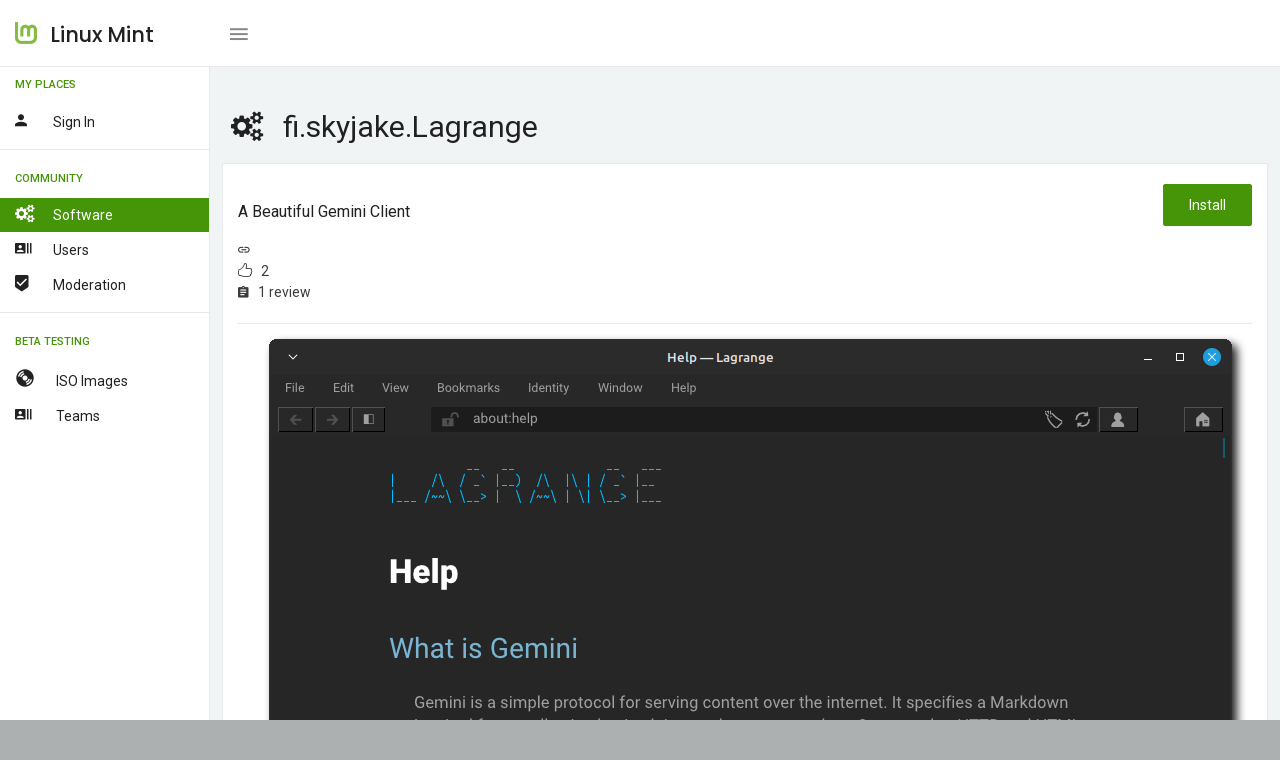

--- FILE ---
content_type: text/html; charset=UTF-8
request_url: https://community.linuxmint.com/software/view/fi.skyjake.Lagrange
body_size: 2388
content:

<!DOCTYPE html>
<html lang="en">
<head>
    <meta charset="UTF-8" />
	<meta name="viewport" content="width=device-width, initial-scale=1.0, maximum-scale=1.0, user-scalable=no" />
	<title>Linux Mint - Community</title>
	<meta name="description" content="Linux Mint - Community" />
	<meta name="keywords" content="community, linux mint" />
	<meta name="author" content="Linux Mint"/>

	<!-- Favicon -->
	<link rel="shortcut icon" href="/favicon.ico">
	<link rel="icon" href="/favicon.ico" type="image/x-icon">

	<!-- Morris Charts CSS -->
    <link href="/vendors/bower_components/morris.js/morris.css" rel="stylesheet" type="text/css"/>

	<!-- Data table CSS -->
	<link href="/vendors/bower_components/datatables/media/css/jquery.dataTables.min.css" rel="stylesheet" type="text/css"/>

	<link href="/vendors/bower_components/jquery-toast-plugin/dist/jquery.toast.min.css" rel="stylesheet" type="text/css">

	<!-- Custom CSS -->
	<link href="/css/style.css" rel="stylesheet" type="text/css">
	<link href="/css/mint.css" rel="stylesheet" type="text/css">
</head>

<body>
    <div class="wrapper box-layout theme-1-active pimary-color-green">
		<!-- Top Menu Items -->
		<nav class="navbar navbar-inverse navbar-fixed-top">
			<div class="mobile-only-brand pull-left">
				<div class="nav-header pull-left">
					<div class="logo-wrap">
						<a href="/">
							<img class="brand-img" src="/img/logo.png" alt="brand"/>
							<span class="brand-text">Linux Mint</span>
						</a>
					</div>
				</div>
				<a id="toggle_nav_btn" class="toggle-left-nav-btn inline-block ml-20 pull-left" href="javascript:void(0);"><i class="zmdi zmdi-menu"></i></a>
				<a id="toggle_mobile_nav" class="mobile-only-view" href="javascript:void(0);"><i class="zmdi zmdi-more"></i></a>
			</div>

			
		</nav>
		<!-- /Top Menu Items -->

		<!-- Left Sidebar Menu -->
		<div class="fixed-sidebar-left">
			<ul class="nav navbar-nav side-nav nicescroll-bar">

								<li class="navigation-header">
					<span>My Places</span>
					<i class="zmdi zmdi-more"></i>
				</li>
				<li>
					<a class="" href="/auth/login"><div class="pull-left"><i class="zmdi zmdi-account mr-20"></i><span class="right-nav-text">Sign in</span></div><div class="clearfix"></div></a>
				</li>
				
				<li><hr class="light-grey-hr mb-10"/></li>

				<li class="navigation-header">
					<span>Community</span>
					<i class="zmdi zmdi-more"></i>
				</li>
				<li>
					<a class="active" href="/software"><div class="pull-left"><i class="fa fa-cogs mr-20"></i><span class="right-nav-text">Software</span></div><div class="clearfix"></div></a>
					<a class="" href="/user/search"><div class="pull-left"><i class="zmdi zmdi-accounts-list mr-20"></i><span class="right-nav-text">Users</span></div><div class="clearfix"></div></a>
					<a class="" href="/user/moderators"><div class="pull-left"><i class="zmdi zmdi-badge-check mr-20"></i><span class="right-nav-text">Moderation</span></div><div class="clearfix"></div></a>
				</li>
				<li><hr class="light-grey-hr mb-10"/></li>

				<li class="navigation-header">
					<span>Beta Testing</span>
					<i class="zmdi zmdi-more"></i>
				</li>
				<li>
					<a class="" href="/iso"><div class="pull-left"><i class="glyphicon glyphicon-cd mr-20"></i><span class="right-nav-text">
					ISO Images</span></div><div class="clearfix"></div></a>
										<a class="" href="/iso/team"><div class="pull-left"><i class="zmdi zmdi-accounts-list mr-20"></i><span class="right-nav-text">
					Teams</span></div><div class="clearfix"></div></a>
				</li>
			</ul>
		</div>
		<!-- /Left Sidebar Menu -->

       <!-- Main Content -->
		<div class="page-wrapper">
            <div class="container-fluid pt-25">
<h3><i class="fa fa-cogs mr-20"></i>fi.skyjake.Lagrange</h3>

<!-- Row -->
<div class="row">
    <div class="col-sm-12">
        <div class="panel panel-default card-view">
            <div class="panel-heading">
                <div class="pull-left">
                    <h6>A Beautiful Gemini Client </h6>
                    <i class="zmdi zmdi-link"></i> &nbsp; <a href=""></a> <br/>
                    <i class="icon-like"></i> &nbsp; 2 <br/>
                    <i class="zmdi zmdi-assignment"></i> &nbsp; 1 review                </div>
                <div class="pull-right">
                    <a href="apt://fi.skyjake.Lagrange"><button class="btn btn-success">Install</button></a>
                </div>
                <div class="clearfix"></div>
            </div>
            <div class="panel-wrapper collapse in">
                <hr class="light-grey-hr ma-0"/>
                <div class="panel-body">
                    <div class="user-generated-content">
                                                    <center>
                                <a href="/img/screenshots/fi.skyjake.Lagrange.png"><img class="img img-responsive" src="/img/screenshots/fi.skyjake.Lagrange.png"></a><br/><br/>
                            </center>
                                                <p><br/>            Lagrange is a desktop GUI client for browsing Geminispace.<br/>            It offers modern conveniences familiar from web browsers,<br/>            such as smooth scrolling, inline image viewing, multiple<br/>            tabs, visual themes, Unicode fonts, bookmarks, history, and<br/>            page outlines.<br/>        </p><p><br/>            Like the Gemini protocol, Lagrange has been designed with<br/>            minimalism in mind. It depends on a small number of essential<br/>            libraries. It is written in C and uses SDL for<br/>            hardware-accelerated graphics. OpenSSL is used for secure<br/>            communications.<br/>        </p>                    </div>
                </div>
            </div>
        </div>
    </div>
</div>
<!-- /Row -->




<div class="row">
    <div class="col-sm-12">
        <div class="panel panel-default border-panel  review-box card-view">
            <div class="panel-heading">
                <div class="pull-left">
                    <h6 class="panel-title txt-dark">Latest reviews</h6>
                </div>
                <div class="clearfix"></div>
            </div>
            <div class="panel-wrapper collapse in">
            <div class="panel-body row pa-0">
                    <div class="streamline">
                                            <div class="sl-item">
                            <div class="sl-content">
                                <div class="pull-right">
                                    <b><font size="6" color="#8cc153">5</font></b>
                                </div>
                                                                <div class="inline-block pull-left">
                                    <a href="https://community.linuxmint.com/user/view/165441"><img class="img-circle" height=30 src=/uploads/avatars/165441.jpg></a>                                    <span class="reviewer font-13">
                                        <a href="javascript:void(0)" class="inline-block capitalize-font  mb-5"><a href="https://community.linuxmint.com/user/view/165441">medvedev</a></a>
                                    </span>
                                    <span class="inline-block font-13  mb-5">
                                        2 years ago
                                    </span>
                                </div>
                                <div class="clearfix"></div>
                                <p class="mt-5 mint-content">This is genuinely one of best gemini protocol browsers in existence. It's simple and it just works.</p>
                            </div>
                        </div>
                                            </div>
                </div>
            </div>
        </div>
    </div>
</div>
<!-- /Row -->

      </div> <!-- container-fluid pt-25 -->

    </div>
        <!-- /Main Content -->

    </div>
    <!-- /#wrapper -->

  <!-- JavaScript -->

    <!-- jQuery -->
    <script src="/vendors/bower_components/jquery/dist/jquery.min.js"></script>

    <!-- Bootstrap Core JavaScript -->
    <script src="/vendors/bower_components/bootstrap/dist/js/bootstrap.min.js"></script>

  <!-- Tinymce JavaScript -->
  <script src="/vendors/bower_components/tinymce/tinymce.min.js"></script>

  <!-- Tinymce Wysuhtml5 Init JavaScript -->
  <script src="/js/tinymce-data.js"></script>

  <!-- Data table JavaScript -->
  <script src="/vendors/bower_components/datatables/media/js/jquery.dataTables.min.js"></script>

  <!-- Bootstrap Daterangepicker JavaScript -->
  <script src="/vendors/bower_components/dropify/dist/js/dropify.min.js"></script>

  <!-- Form Flie Upload Data JavaScript -->
  <script src="/js/form-file-upload-data.js"></script>

  <!-- Slimscroll JavaScript -->
  <script src="/js/jquery.slimscroll.js"></script>

  <!-- simpleWeather JavaScript -->
  <script src="/vendors/bower_components/moment/min/moment.min.js"></script>
  <script src="/vendors/bower_components/simpleWeather/jquery.simpleWeather.min.js"></script>
  <script src="/js/simpleweather-data.js"></script>

  <!-- Progressbar Animation JavaScript -->
  <script src="/vendors/bower_components/waypoints/lib/jquery.waypoints.min.js"></script>
  <script src="/vendors/bower_components/jquery.counterup/jquery.counterup.min.js"></script>

  <!-- Fancy Dropdown JS -->
  <script src="/js/dropdown-bootstrap-extended.js"></script>

  <!-- Sparkline JavaScript -->
  <script src="/vendors/jquery.sparkline/dist/jquery.sparkline.min.js"></script>

  <!-- Owl JavaScript -->
  <script src="/vendors/bower_components/owl.carousel/dist/owl.carousel.min.js"></script>

  <!-- ChartJS JavaScript -->
  <script src="/vendors/chart.js/Chart.min.js"></script>

  <!-- Morris Charts JavaScript -->
    <script src="/vendors/bower_components/raphael/raphael.min.js"></script>
    <script src="/vendors/bower_components/morris.js/morris.min.js"></script>
    <script src="/vendors/bower_components/jquery-toast-plugin/dist/jquery.toast.min.js"></script>

  <!-- Switchery JavaScript -->
  <script src="/vendors/bower_components/switchery/dist/switchery.min.js"></script>

  <!-- Init JavaScript -->
  <script src="/js/init.js"></script>
  <script src="/js/dashboard-data.js"></script>
</body>

</html>
